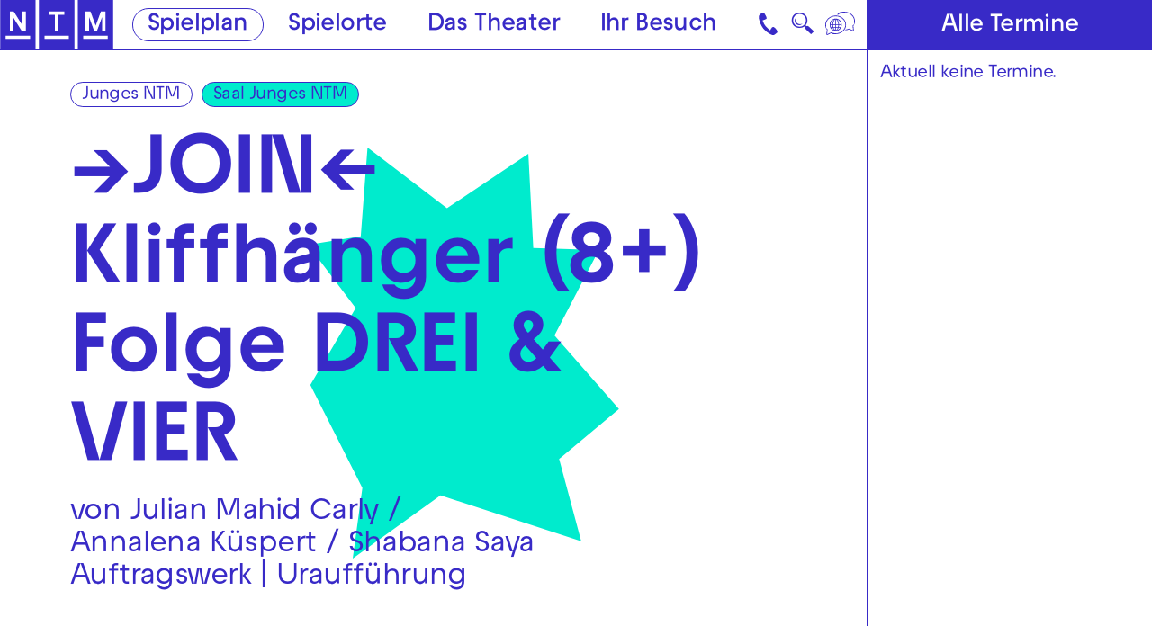

--- FILE ---
content_type: text/html; charset=utf-8
request_url: https://www.nationaltheater-mannheim.de/spielplan/2023-07/join-kliffhaenger-8-folge-drei-vier/1128/
body_size: 44666
content:

<!DOCTYPE html>
<html lang="de" class="no-js">

<head><meta charset="utf-8" /><title>
	→JOIN← Kliffhänger (8+) Folge DREI & VIER | Nationaltheater Mannheim
</title><meta name="description" content="→JOIN← Kliffhänger (8+) Folge DREI &amp; VIER, von Julian Mahid Carly / Annalena Küspert / Shabana Saya, Auftragswerk | Uraufführung, Abendbesetzung: Cache, Bébé / Cache, Stimme Mama: Katharina Breier, Fän: Moritz Andrea Bürge, Mo: Carmen Yasemin Ipek, Phonique: Sebastian Reich, Hämster / Hämster, Stimme Papa: Uwe Topmann, Regie: Ulrike Stöck, Valeria Ryzhonina, Bühne: Viktoria Strikić, Kostüm: Julica Hennig, Valeria Ryzhonina, Viktoria Strikić, Dramaturgie: Flora Riezinger, Kunst &amp; Vermittlung: Lena Regahl, Regieassistenz: Valeria Ryzhonina, Regiehospitanz: Maren Sewig, Nelly Feldkircher" /><meta name="keywords" content="Oper, Schauspiel, Tanz, Konzert, Junges NTM, Theater, Spielplan, →JOIN← Kliffhänger (8+) Folge DREI &amp; VIER, von Julian Mahid Carly / Annalena Küspert / Shabana Saya, Cache, Bébé, Cache, Stimme Mama, Fän, Mo, Phonique, Hämster, Hämster, Stimme Papa, Katharina Breier, Moritz Andrea Bürge, Carmen Yasemin Ipek, Sebastian Reich, Uwe Topmann, Ulrike Stöck, Valeria Ryzhonina, Viktoria Strikić, Julica Hennig, Flora Riezinger, Lena Regahl, Maren Sewig, Nelly Feldkircher" /><meta http-equiv="X-UA-Compatible" content="IE=edge">
<meta name="viewport" content="width=device-width, initial-scale=1.0, minimum-scale=1.0, maximum-scale=1.0, user-scalable=0">

<link rel="apple-touch-icon" sizes="180x180" href="/apple-touch-icon.png">
<link rel="icon" type="image/png" sizes="32x32" href="/favicon-32x32.png">
<link rel="icon" type="image/png" sizes="16x16" href="/favicon-16x16.png">
<link rel="manifest" href="/site.webmanifest">
<link rel="mask-icon" href="/safari-pinned-tab.svg" color="#382ac7">
<meta name="msapplication-TileColor" content="#ffffff">
<meta name="theme-color" content="#382ac7">

<!-- meta tags for seo -->
<meta name="author" content="Nationaltheater Mannheim" />
<meta name="generator" content="spiritec WebCMS für Opernhäuser und Theater" />
<meta name="robots" content="index, follow" />
<meta property="og:locale" content="de" />
<meta property="og:url" content="https://www.nationaltheater-mannheim.de/spielplan/a-z/join-kliffhaenger-8-folge-drei-vier/" />
<link rel="canonical" href="https://www.nationaltheater-mannheim.de/spielplan/a-z/join-kliffhaenger-8-folge-drei-vier/" />
<link href="/resources/css-bundles/all?v=maSajMRkFUrSs-4C3g0F5nV0-aj5Sh9-mV2hTwl8VIA1" rel="stylesheet"/>


<script src="/js-bundles/head?v=buRUOvww_pJRsJwDFKplUvPsXxHbV7TuxXr5BLvuxTs1"></script>

<script>
    var SYSTEMURLBASE = '/';
    var CALLBACKURLBASE = '/callbacks/';
    var RESOURCES = {
        "IMAGE_ENLARGE": "Vergr&#246;&#223;ern",
        "IMAGE_REDUCE": "Verkleinern",
        "PRESSCART_ERROR_EMAIL": "Bitte geben Sie Ihre E-Mail-Adresse an.",
        "PRESSCART_ERROR_EDITORIALDEPARTMENT": "Bitte geben Sie Ihre Redaktion an.",
        "PRESSCART_FEEDBACK_DOCUMENTSSENT": "Ihre Pressemappe wurde Ihnen per E-Mail an die angegebene Adresse zugestellt.",
        "PRESSCART_REMOVEFROMCART": "Auswahl aufheben"
    };
    var PARAMETERNAMES = {
        "SEARCHTERM": "suchbegriff",
        "SEARCHPAGE": "seite"
    };
</script>

<script>
    window.spiritecApi.log = function () {}
</script>
</head>
<body id="ctl00_BodyElement" class="ua-chrome dev-desktoppc os-macos">
    <script>document.documentElement.className = document.documentElement.className.replace(/\bno-js\b/, 'js');</script>
    <a id="top"></a>

    <nav class="accessabilitynavi" aria-label="Direktsprungmarken">
    <a href="#mainnavigation" target="_self">Zur Hauptnavigation springen</a>
    <a href="#main" target="_self">Zum Hauptinhalt springen</a>
    <a href="#footer" target="_self">Zum Footer springen</a>
</nav>    

    <div id="js-popup-hook" style="display: none;"></div>
    
    
<script>

window.componentInitialization.registerReadyEvent(function() {
    if ($('.fullsize.productionGallery').length > 0) {
        $('.fullsize.productionGallery').spiritecFullsize();
    }

});
</script>


    <div class="sidebar">
        <div class="sidebar__loading"></div>
        <a href="#" class="sidebar__close"></a>
        <div class="sidebar__viewport">
            <div class="sidebar__content"></div>
        </div>
    </div>

    <div id="ctl00_PageWrapperElement" class="page-wrapper">

        <header class="page-header js-marker-schedule-viewport-top" role="banner">

    <a href="/" class="header__logo" aria-label="Zur Startseite des NTM"></a>

    <div class="header__mainmenu">
        <nav class="navigation-main" role="navigation" id="mainnavigation" aria-label="Hauptnavigation">
            <ul class="menu1"><li data-menu="108" class="level1 first selected menu-module-identifier-schedule menu-module-identifier-season"><a href="/spielplan/" class="level1" data-menu="108">Spielplan</a></li><li data-menu="109" class="level1"><a href="/spielorte/" class="level1" data-menu="109">Spielorte</a></li><li data-menu="110" class="level1 has-subitems"><a href="/das-theater/" class="level1" data-menu="110" aria-expanded="false" aria-controls="nav-110">Das Theater</a></li><li data-menu="111" class="level1 last has-subitems"><a href="/ihr-besuch/" class="level1" data-menu="111" aria-expanded="false" aria-controls="nav-111">Ihr Besuch</a></li></ul>
        </nav>
    </div>

    <a href="#" class="mainmenumobile__toggle" aria-label="Hauptmenü öffnen"></a>
    
    <a href="https://www.nationaltheater-mannheim.de/ihr-besuch/kontaktuebersicht-und-anreise/" class="header__contact" aria-label="Kontakt"></a>

    <a href="#" class="header__search menu-module-identifier-search" aria-label="Suche">🔍</a>

        <div class="header__language">
        <a href="#" class="header__languagetoggle" aria-label="Sprache"></a>
        <div class="header__languagepopup">
            <a class="header__languagelink" rel="alternate" hreflang="en" href="/en-en/">Eng</a>            <a class="header__languagelink" rel="alternate" hreflang="tr" href="/tr-tr/">Türk</a>            <a class="header__languagelink" rel="alternate" hreflang="uk" href="/ukr-ukr/">Ukr</a>            <a class="header__languagelink" rel="alternate" hreflang="pl" href="/pl-pl/">Pol</a>            <a class="header__languagelink" rel="alternate" hreflang="ar" href="/ar-ar/">AR</a>            <a class="header__languagelink" rel="alternate" hreflang="fa" href="/fa-fa/">FA</a>        </div>
    </div>
    
</header>

<nav class="mainmenuoverlay" id="nav-110" data-menu="110" aria-label="Das Theater-Menü" aria-hidden="true">
    <div class="mainmenuoverlay__inner">
        <button type="button" class="mainmenuoverlay__close">Menü schließen</button>
        <div class="mainmenuoverlay__row">
            <div class="mainmenuoverlay__left">
                <ul class="menu1"><li data-menu="118" class="level1 first has-subitems menu-module-identifier-menu-highlighted"><a href="/das-theater/oper/" class="level1" data-menu="118">Oper</a></li><li data-menu="119" class="level1 has-subitems menu-module-identifier-menu-highlighted"><a href="/das-theater/schauspiel/" class="level1" data-menu="119">Schauspiel</a></li><li data-menu="120" class="level1 menu-module-identifier-menu-highlighted"><a href="/das-theater/tanz/" class="level1" data-menu="120">Tanz</a></li><li data-menu="121" class="level1 menu-module-identifier-menu-highlighted"><a href="/das-theater/junges-ntm/" class="level1" data-menu="121">Junges NTM</a></li><li data-menu="122" class="level1 has-subitems menu-module-identifier-menu-highlighted"><a href="/das-theater/generalsanierung/" class="level1" data-menu="122">Generalsanierung</a></li><li data-menu="240" class="level1 last has-subitems menu-module-identifier-menu-highlighted"><a href="/das-theater/festivals/" class="level1" data-menu="240">Festivals</a></li></ul>
            </div>
            <div class="mainmenuoverlay__right">
                <ul class="menu1"><li data-menu="129" class="level1 first has-subitems"><a href="/das-theater/mitmachen/" class="level1" data-menu="129">Mitmachen</a></li><li data-menu="259" class="level1"><a href="/das-theater/kunst-vermittlung-am-jungen-ntm/" class="level1" data-menu="259">Kunst &amp; Vermittlung am Jungen NTM</a></li><li data-menu="130" class="level1"><a href="/das-theater/theater-und-schule/" class="level1" data-menu="130">Theater &amp; Schule</a></li><li data-menu="123" class="level1 has-subitems"><a href="/das-theater/ueber-das-ntm/" class="level1" data-menu="123">&#220;ber das NTM</a></li><li data-menu="388" class="level1"><a href="/das-theater/ueber-das-ntm/partner-und-foerderer/" class="level1" data-menu="388">Partner und F&#246;rderer</a></li><li data-menu="124" class="level1"><a href="/das-theater/ensemble-und-mitarbeiterinnen/" class="level1" data-menu="124">Ensemble &amp; Mitarbeiter*innen</a></li><li data-menu="127" class="level1 last"><a href="/das-theater/jobs/" class="level1" data-menu="127">Jobs</a></li></ul>
            </div>
        </div>
        <div class="mainmenuoverlay__row" aria-label="Weiterführende Links">
            <div class="mainmenuoverlay__bottomleft">
                                <a href="/das-theater/generalsanierung/spendenkampagne-2324/" class="mainmenuoverlay__eyecatcherlink">
                                                            <div class="mainmenuoverlay__eyecatcherimage" style="background-image: url(https://www.nationaltheater-mannheim.de/content-images/content/a03e22a9b96e4b2a9a8a4d0ece6a9656/16998/spendenaktion_gelb_01.jpg);" alt=""></div>
                                                                            </a>
                            </div>

            <div class="mainmenuoverlay__bottomright">
                <div class="mainmenuoverlay__linklist">
                    <ul>
                        <li class="link link--layout-hand-left"><a href="tel:+49621 1680 150" class="link__link">Kartentelefon NTM 0621 1680 150</a></li>
                        <li class="link"><a href="tel:+49621 1680 160" class="link__link">Abo-Telefon 0621 1680 160</a></li>
                        <li class="link"><a href="tel:+49621 1680 302" class="link__link">Kartentelefon Junges NTM 0621 1680 302</a></li>
                    </ul>
                </div>
            </div>
        </div>
    </div>
</nav>
<nav class="mainmenuoverlay" id="nav-111" data-menu="111" aria-label="Ihr Besuch-Menü" aria-hidden="true">
    <div class="mainmenuoverlay__inner">
        <button type="button" class="mainmenuoverlay__close">Menü schließen</button>
        <div class="mainmenuoverlay__row">
            <div class="mainmenuoverlay__left">
                <ul class="menu1"><li data-menu="112" class="level1 first menu-module-identifier-menu-highlighted"><a href="/ihr-besuch/karten/" class="level1" data-menu="112">Karten &amp; Preise</a></li><li data-menu="113" class="level1 menu-module-identifier-menu-highlighted"><a href="/ihr-besuch/abonnements/" class="level1" data-menu="113">Abonnements</a></li><li data-menu="265" class="level1 last menu-module-identifier-menu-highlighted"><a href="/ihr-besuch/gutscheine-und-geschenkideen/" class="level1" data-menu="265">Gutscheine und Geschenkideen</a></li></ul>
            </div>
            <div class="mainmenuoverlay__right">
                <ul class="menu1"><li data-menu="116" class="level1 first"><a href="/ihr-besuch/kontaktuebersicht-und-anreise/" class="level1" data-menu="116">Kontakt&#252;bersicht &amp; Anreise</a></li><li data-menu="146" class="level1"><a href="/ihr-besuch/barrierefreiheit-und-sprache/" class="level1" data-menu="146"> Barrierefreiheit &amp; Sprache</a></li><li data-menu="142" class="level1"><a href="/ihr-besuch/blicke-hinter-die-kulissen/" class="level1" data-menu="142">Blicke hinter die Kulissen</a></li><li data-menu="114" class="level1 last has-subitems"><a href="/ihr-besuch/downloads/" class="level1" data-menu="114">Downloads</a></li></ul>
            </div>
        </div>
        <div class="mainmenuoverlay__row" aria-label="Weiterführende Links">
            <div class="mainmenuoverlay__bottomleft">
                                <a href="/das-theater/generalsanierung/spendenkampagne-2324/" class="mainmenuoverlay__eyecatcherlink">
                                                            <div class="mainmenuoverlay__eyecatcherimage" style="background-image: url(https://www.nationaltheater-mannheim.de/content-images/content/a03e22a9b96e4b2a9a8a4d0ece6a9656/16998/spendenaktion_gelb_01.jpg);" alt=""></div>
                                                                            </a>
                            </div>

            <div class="mainmenuoverlay__bottomright">
                <div class="mainmenuoverlay__linklist">
                    <ul>
                        <li class="link link--layout-hand-left"><a href="tel:+49621 1680 150" class="link__link">Kartentelefon NTM 0621 1680 150</a></li>
                        <li class="link"><a href="tel:+49621 1680 160" class="link__link">Abo-Telefon 0621 1680 160</a></li>
                        <li class="link"><a href="tel:+49621 1680 302" class="link__link">Kartentelefon Junges NTM 0621 1680 302</a></li>
                    </ul>
                </div>
            </div>
        </div>
    </div>
</nav>

<div class="mainmenumobile --hide-tablet-portrait-up">
    <div class="mainmenumobile__inner">
        <div class="mainmenumobile__head">
            <nav class="mainmenumobile__headnavi mainmenumobile__headnavi--left" aria-label="Metanavigation links">
                <ul class="menu1"><li data-menu="243" class="level1 first"><a href="/presse/" class="level1" data-menu="243">Presse</a></li><li data-menu="244" class="level1 last"><a href="/barrierefreiheit-und-sprache-link/" class="level1" data-menu="244">Barrierefreiheit &amp; Sprache</a></li></ul>
            </nav>
            <nav class="mainmenumobile__headnavi mainmenumobile__headnavi--right" aria-label="Metanavigation rechts">
                <ul class="menu1"><li data-menu="241" class="level1 first"><a href="/impressum/" class="level1" data-menu="241">Impressum</a></li><li data-menu="242" class="level1 last"><a href="/datenschutz/" class="level1" data-menu="242">Datenschutz</a></li></ul>
            </nav>
        </div>

        <nav class="mainmenumobile__mainnavi" aria-label="Hauptnavigation">
            <ul class="menu1"><li data-menu="108" class="level1 first selected menu-module-identifier-schedule menu-module-identifier-season"><a href="/spielplan/" class="level1" data-menu="108">Spielplan</a></li><li data-menu="109" class="level1"><a href="/spielorte/" class="level1" data-menu="109">Spielorte</a></li><li data-menu="110" class="level1 has-subitems"><a href="/das-theater/" class="level1" data-menu="110" aria-expanded="false" aria-controls="nav-110">Das Theater</a></li><li data-menu="111" class="level1 last has-subitems"><a href="/ihr-besuch/" class="level1" data-menu="111" aria-expanded="false" aria-controls="nav-111">Ihr Besuch</a></li></ul>
        </nav>
        
                <div data-menu="110" class="mainmenumobile__itemwrapper js-marker-mainmenumobile-submenu">
            <div class="mainmenumobile__bubbles">
                <ul class="menu1"><li data-menu="118" class="level1 first has-subitems menu-module-identifier-menu-highlighted"><a href="/das-theater/oper/" class="level1" data-menu="118">Oper</a></li><li data-menu="119" class="level1 has-subitems menu-module-identifier-menu-highlighted"><a href="/das-theater/schauspiel/" class="level1" data-menu="119">Schauspiel</a></li><li data-menu="120" class="level1 menu-module-identifier-menu-highlighted"><a href="/das-theater/tanz/" class="level1" data-menu="120">Tanz</a></li><li data-menu="121" class="level1 menu-module-identifier-menu-highlighted"><a href="/das-theater/junges-ntm/" class="level1" data-menu="121">Junges NTM</a></li><li data-menu="122" class="level1 has-subitems menu-module-identifier-menu-highlighted"><a href="/das-theater/generalsanierung/" class="level1" data-menu="122">Generalsanierung</a></li><li data-menu="240" class="level1 last has-subitems menu-module-identifier-menu-highlighted"><a href="/das-theater/festivals/" class="level1" data-menu="240">Festivals</a></li></ul>
            </div>
            <div class="mainmenumobile__list">
                <ul class="menu1"><li data-menu="129" class="level1 first has-subitems"><a href="/das-theater/mitmachen/" class="level1" data-menu="129">Mitmachen</a></li><li data-menu="259" class="level1"><a href="/das-theater/kunst-vermittlung-am-jungen-ntm/" class="level1" data-menu="259">Kunst &amp; Vermittlung am Jungen NTM</a></li><li data-menu="130" class="level1"><a href="/das-theater/theater-und-schule/" class="level1" data-menu="130">Theater &amp; Schule</a></li><li data-menu="123" class="level1 has-subitems"><a href="/das-theater/ueber-das-ntm/" class="level1" data-menu="123">&#220;ber das NTM</a></li><li data-menu="388" class="level1"><a href="/das-theater/ueber-das-ntm/partner-und-foerderer/" class="level1" data-menu="388">Partner und F&#246;rderer</a></li><li data-menu="124" class="level1"><a href="/das-theater/ensemble-und-mitarbeiterinnen/" class="level1" data-menu="124">Ensemble &amp; Mitarbeiter*innen</a></li><li data-menu="127" class="level1 last"><a href="/das-theater/jobs/" class="level1" data-menu="127">Jobs</a></li></ul>
            </div>
        </div>
                <div data-menu="111" class="mainmenumobile__itemwrapper js-marker-mainmenumobile-submenu">
            <div class="mainmenumobile__bubbles">
                <ul class="menu1"><li data-menu="112" class="level1 first menu-module-identifier-menu-highlighted"><a href="/ihr-besuch/karten/" class="level1" data-menu="112">Karten &amp; Preise</a></li><li data-menu="113" class="level1 menu-module-identifier-menu-highlighted"><a href="/ihr-besuch/abonnements/" class="level1" data-menu="113">Abonnements</a></li><li data-menu="265" class="level1 last menu-module-identifier-menu-highlighted"><a href="/ihr-besuch/gutscheine-und-geschenkideen/" class="level1" data-menu="265">Gutscheine und Geschenkideen</a></li></ul>
            </div>
            <div class="mainmenumobile__list">
                <ul class="menu1"><li data-menu="116" class="level1 first"><a href="/ihr-besuch/kontaktuebersicht-und-anreise/" class="level1" data-menu="116">Kontakt&#252;bersicht &amp; Anreise</a></li><li data-menu="146" class="level1"><a href="/ihr-besuch/barrierefreiheit-und-sprache/" class="level1" data-menu="146"> Barrierefreiheit &amp; Sprache</a></li><li data-menu="142" class="level1"><a href="/ihr-besuch/blicke-hinter-die-kulissen/" class="level1" data-menu="142">Blicke hinter die Kulissen</a></li><li data-menu="114" class="level1 last has-subitems"><a href="/ihr-besuch/downloads/" class="level1" data-menu="114">Downloads</a></li></ul>
            </div>
        </div>
                
    </div>
</div>

<div class="search js-marker-search-form js-marker-popup">

    <div class="search__form js-marker-form">
        <div class="search__inputwrapper">
            <input type="text" class="search__textfield" name="searchterm" placeholder="">
            <input type="submit" value="Suchen" class="search__button js-marker-search-form-send">
            <button type="button" class="search__close"></button>
        </div>

        <div class="search__resultwrapper js-marker-search-result-container">
            <div class="preloading-loader-animation"></div>
            <div class="search__resultcontent js-marker-search-result-content"></div>
        </div>
    </div>

    <div class="search__sitemap">
        <div class="sitemap --margintop-none --marginbottom-standard">    <nav class="sitemap__inner" aria-label="Sitemap-Navigation">                </nav></div>            
    </div>

</div>



        <main class="page-content" role="main" id="main">
            
                    <div class="pagecols">                    <div class="pagecols__main">                        <div class="pagecols__inner">                            <div class="section section--main section--indentation-both-right-large --margintop-none --marginbottom-none">                    <div class="section__content">            <div class="productionhead productionhead--theme-altefeuerwache --margintop-none --marginbottom-xlarge-productionhead">
    <div class="productionhead__content">

        <div class="productionhead__labelwrapper">

<a href="/das-theater/junges-ntm/" class="productionhead__label">Junges NTM</a><a href="/spielorte/spielort/junges-ntm/" class="productionhead__label productionhead__label--color-colored">Saal Junges NTM</a>
        </div>
        
        <div class="productionhead__top">
            <h1 class="productionhead__headline">→JOIN← Kliffh&#228;nger (8+) Folge DREI &amp; VIER</h1>

            
                        <div class="productionhead__text">von  Julian Mahid Carly / Annalena Küspert / Shabana Saya </div>
            
                        <div class="productionhead__text">Auftragswerk  | Uraufführung</div>
                    </div>

                        
        <div class="productionhead__metainfowrapper">
            
            
            
                    </div>

    </div>
</div>
<div class="link link--layout-hand link--size-default --margintop-none --marginbottom-standard"  >        <a href="http://www.nationaltheater-mannheim.de/spielplan/a-z/join-kliffhaenger-8-folge-eins-zwei/" class="link__link"    >                    →JOIN← Kliffhänger (8+) Folge EINS & ZWEI            </a></div>        <div class="richtext richtext--textdecoration-default richtext--size-default richtext--bulletpointlayout-default richtext--direction- --margintop-none --marginbottom-standard"  >    Drei  Autor*innen und eine Grundschulklasse starteten 2021 das Projekt, ein  Serienformat für die Theaterbühne zu entwickeln. Die 4d der Uhland Schule  begleitete den gesamten Schreibprozess. In vier Folgen wird die Geschichte von  Mo erzählt, die auf der Suche nach ihrer Schwester Isa in den WLAN-Router fällt  und dort mit den »Bewohnis« einige Abenteuer erlebt. Nach den einzelnen Folgen kommt nun der  Serienmarathon. Perfekt für alle, die neu einsteigen, eine Folge verpasst  haben, oder von »Kliffhänger« nicht genug bekommen.  </div>        <div class="separator --margintop-large --marginbottom-standard"><hr></div>        <div class="richtext richtext--textdecoration-default richtext--size-default richtext--bulletpointlayout-default richtext--direction- --margintop-none --marginbottom-xlarge"  >    <strong><i>→JOIN←</i></strong><i> bedeutet  einen besonderen Fokus auf Teilhabe und dem Dialog mit dem Publikum. Bei  Produktionen mit dem Label </i><strong><i>→JOIN←</i></strong><i> untersucht  die Kunst & Vermittlung, das künstlerische Team und eine konstante Gruppe  von jungen Menschen, wie ein direkter Austausch und eine gemeinsame  künstlerische Recherche während der Stückentstehung aussehen kann. Dazu wird zusammen  ein Schwerpunkt gesetzt, Workshops und Probenbesuche finden statt und am Ende  wird der gesamte Prozess ausgewertet. </i></div>                            </div>                </div>                            <div class="section section--main section--indentation-both-right-large --margintop-none --marginbottom-none">                    <div class="section__content">            <div class="spacer spacer--size-xsmall"></div>                                </div>                </div>            <div class="productioncastcrew --margintop-none --marginbottom-large">
    <div class="productioncastcrew__headlinewrapper">
        <h3 class="productioncastcrew__headline">Besetzung</h3>
    </div>

        
        <div class="productioncastcrew__sectioninfos">
        <h4 class="productioncastcrew__sectionheadline">--&gt; JOIN &lt;-- Kliffh&#228;nger (8+) Folge DREI</h4>
            </div>
    
    <div class="productioncastcrew__section">
        
                <div class="productioncastcrew__cast">
            <div class="productioncastcrew__header">Mit</div>
            <div class="productioncastcrew__itemwrapper">
                                <div class="productioncastcrew__item"><span class="productioncastcrew__role">Cache, B&#233;b&#233;</span><span class="productioncastcrew__names"><a href="/spielplan/2023-07/join-kliffhaenger-8-folge-drei-vier/katharina-breier/" class="ci-20-0">Katharina Breier</a></span></div>
                                <div class="productioncastcrew__item"><span class="productioncastcrew__role">F&#228;n</span><span class="productioncastcrew__names"><a href="/spielplan/2023-07/join-kliffhaenger-8-folge-drei-vier/moritz-andrea-buerge-12644/" class="ci-21-0">Moritz Andrea B&#252;rge</a></span></div>
                                <div class="productioncastcrew__item"><span class="productioncastcrew__role">Mo</span><span class="productioncastcrew__names"><a href="/spielplan/2023-07/join-kliffhaenger-8-folge-drei-vier/carmen-yasemin-ipek/" class="ci-22-0">Carmen Yasemin Ipek</a></span></div>
                                <div class="productioncastcrew__item"><span class="productioncastcrew__role">Phonique</span><span class="productioncastcrew__names"><a href="/spielplan/2023-07/join-kliffhaenger-8-folge-drei-vier/sebastian-reich/" class="ci-23-0">Sebastian Reich</a></span></div>
                                <div class="productioncastcrew__item"><span class="productioncastcrew__role">H&#228;mster</span><span class="productioncastcrew__names"><a href="/spielplan/2023-07/join-kliffhaenger-8-folge-drei-vier/uwe-topmann/" class="ci-24-0">Uwe Topmann</a></span></div>
                            </div>
        </div>
        
                <div class="productioncastcrew__crew">
            <div class="productioncastcrew__header">&nbsp;</div>
            <div class="productioncastcrew__itemwrapper">
                                <div class="productioncastcrew__item"><span class="productioncastcrew__role">Regie</span><span class="productioncastcrew__names"><a href="/spielplan/2023-07/join-kliffhaenger-8-folge-drei-vier/ulrike-stoeck/" class="ci-13-0">Ulrike St&#246;ck</a></span></div>
                                <div class="productioncastcrew__item"><span class="productioncastcrew__role">B&#252;hne</span><span class="productioncastcrew__names"><a href="/spielplan/2023-07/join-kliffhaenger-8-folge-drei-vier/viktoria-striki/" class="ci-14-0">Viktoria Strikić</a></span></div>
                                <div class="productioncastcrew__item"><span class="productioncastcrew__role">Kost&#252;m</span><span class="productioncastcrew__names"><a href="/spielplan/2023-07/join-kliffhaenger-8-folge-drei-vier/julica-hennig/" class="ci-15-0">Julica Hennig</a>/<a href="/spielplan/2023-07/join-kliffhaenger-8-folge-drei-vier/valeria-ryzhonina/" class="ci-15-1">Valeria Ryzhonina</a>/<a href="/spielplan/2023-07/join-kliffhaenger-8-folge-drei-vier/viktoria-striki/" class="ci-15-2">Viktoria Strikić</a></span></div>
                                <div class="productioncastcrew__item"><span class="productioncastcrew__role">Dramaturgie</span><span class="productioncastcrew__names"><a href="/spielplan/2023-07/join-kliffhaenger-8-folge-drei-vier/flora-riezinger-12645/" class="ci-16-0">Flora Riezinger</a>/<span class="ci-16-1"></span></span></div>
                                <div class="productioncastcrew__item"><span class="productioncastcrew__role">Kunst &amp; Vermittlung</span><span class="productioncastcrew__names"><a href="/spielplan/2023-07/join-kliffhaenger-8-folge-drei-vier/lena-regahl/" class="ci-17-0">Lena Regahl</a></span></div>
                                <div class="productioncastcrew__item"><span class="productioncastcrew__role">Regieassistenz</span><span class="productioncastcrew__names"><a href="/spielplan/2023-07/join-kliffhaenger-8-folge-drei-vier/valeria-ryzhonina/" class="ci-18-0">Valeria Ryzhonina</a></span></div>
                                <div class="productioncastcrew__item"><span class="productioncastcrew__role">Regiehospitanz</span><span class="productioncastcrew__names"><span class="ci-19-0">Nelly Feldkircher</span></span></div>
                            </div>
        </div>
        
    </div>
        
        <div class="productioncastcrew__sectioninfos">
        <h4 class="productioncastcrew__sectionheadline">--&gt; JOIN &lt;-- Kliffh&#228;nger (8+) Folge VIER</h4>
            </div>
    
    <div class="productioncastcrew__section">
        
                <div class="productioncastcrew__cast">
            <div class="productioncastcrew__header">Mit</div>
            <div class="productioncastcrew__itemwrapper">
                                <div class="productioncastcrew__item"><span class="productioncastcrew__role">Cache, Stimme Mama</span><span class="productioncastcrew__names"><a href="/spielplan/2023-07/join-kliffhaenger-8-folge-drei-vier/katharina-breier/" class="ci-44-0">Katharina Breier</a></span></div>
                                <div class="productioncastcrew__item"><span class="productioncastcrew__role">F&#228;n</span><span class="productioncastcrew__names"><a href="/spielplan/2023-07/join-kliffhaenger-8-folge-drei-vier/moritz-andrea-buerge-12644/" class="ci-45-0">Moritz Andrea B&#252;rge</a></span></div>
                                <div class="productioncastcrew__item"><span class="productioncastcrew__role">Mo</span><span class="productioncastcrew__names"><a href="/spielplan/2023-07/join-kliffhaenger-8-folge-drei-vier/carmen-yasemin-ipek/" class="ci-46-0">Carmen Yasemin Ipek</a></span></div>
                                <div class="productioncastcrew__item"><span class="productioncastcrew__role">Phonique</span><span class="productioncastcrew__names"><a href="/spielplan/2023-07/join-kliffhaenger-8-folge-drei-vier/sebastian-reich/" class="ci-47-0">Sebastian Reich</a></span></div>
                                <div class="productioncastcrew__item"><span class="productioncastcrew__role">H&#228;mster, Stimme Papa</span><span class="productioncastcrew__names"><a href="/spielplan/2023-07/join-kliffhaenger-8-folge-drei-vier/uwe-topmann/" class="ci-48-0">Uwe Topmann</a></span></div>
                            </div>
        </div>
        
                <div class="productioncastcrew__crew">
            <div class="productioncastcrew__header">&nbsp;</div>
            <div class="productioncastcrew__itemwrapper">
                                <div class="productioncastcrew__item"><span class="productioncastcrew__role">Regie</span><span class="productioncastcrew__names"><a href="/spielplan/2023-07/join-kliffhaenger-8-folge-drei-vier/valeria-ryzhonina/" class="ci-37-0">Valeria Ryzhonina</a></span></div>
                                <div class="productioncastcrew__item"><span class="productioncastcrew__role">B&#252;hne</span><span class="productioncastcrew__names"><a href="/spielplan/2023-07/join-kliffhaenger-8-folge-drei-vier/viktoria-striki/" class="ci-38-0">Viktoria Strikić</a></span></div>
                                <div class="productioncastcrew__item"><span class="productioncastcrew__role">Kost&#252;m</span><span class="productioncastcrew__names"><a href="/spielplan/2023-07/join-kliffhaenger-8-folge-drei-vier/julica-hennig/" class="ci-39-0">Julica Hennig</a>/<a href="/spielplan/2023-07/join-kliffhaenger-8-folge-drei-vier/valeria-ryzhonina/" class="ci-39-1">Valeria Ryzhonina</a>/<a href="/spielplan/2023-07/join-kliffhaenger-8-folge-drei-vier/viktoria-striki/" class="ci-39-2">Viktoria Strikić</a></span></div>
                                <div class="productioncastcrew__item"><span class="productioncastcrew__role">Dramaturgie</span><span class="productioncastcrew__names"><a href="/spielplan/2023-07/join-kliffhaenger-8-folge-drei-vier/flora-riezinger-12645/" class="ci-40-0">Flora Riezinger</a>/<span class="ci-40-1"></span></span></div>
                                <div class="productioncastcrew__item"><span class="productioncastcrew__role">Kunst &amp; Vermittlung</span><span class="productioncastcrew__names"><a href="/spielplan/2023-07/join-kliffhaenger-8-folge-drei-vier/lena-regahl/" class="ci-41-0">Lena Regahl</a></span></div>
                                <div class="productioncastcrew__item"><span class="productioncastcrew__role">Regieassistenz</span><span class="productioncastcrew__names"><span class="ci-42-0"></span></span></div>
                                <div class="productioncastcrew__item"><span class="productioncastcrew__role">Regiehospitanz</span><span class="productioncastcrew__names"><span class="ci-43-0">Maren Sewig</span></span></div>
                            </div>
        </div>
        
    </div>
    </div>
                        </div>                    </div>                    <div class="pagecols__aside">                        <div class="pagecols__inner">            <div class="productionnextperformances --margintop-none --marginbottom-standard">

    <div class="headline headline--aside headline--size-h3-bar headline--align-center headline--bgcolor-blue">
        <h3 class="headline__headline headline__headline--bar">Alle Termine</h3>
    </div>

    <div class="productionnextperformances__content productionnextperformances__content--no-dates">
       Aktuell keine Termine.
    </div>
</div>
                        </div>                    </div>                </div>            


        </main> <!-- page-content -->

        <footer class="page-footer" role="contentinfo" id="footer">
    <div class="page-outer">
        <div class="footer__inner">

            <div class="footer__logowrapper">
                <a href="/" class="footer__logo" aria-label="Zur Startseite des NTM"></a>
            </div>

            <div class="footer__colwrapper">
                <div class="footer__left">
                    <div class="footer__infoitem">
                        <h2 class="footer__headline">Kartentelefon</h2>
                        <a href="tel:+496211680150" class="footer__infolink">0621 1680 150</a>
                    </div>
                    <div class="footer__infoitem">
                        <h2 class="footer__headline">Abo-Service</h2>
                        <a href="tel:+496211680160" class="footer__infolink">0621 1680 160</a>
                    </div>
                </div>
                <div class="footer__service">
                    <h2 class="footer__headline">Service</h2>
                    <div class="footer__menu">
                        <ul class="menu1"><li data-menu="100" class="level1 first"><a href="/presse/" class="level1" data-menu="100">Presse</a></li><li data-menu="263" class="level1"><a href="/newsletter/" class="level1" data-menu="263">Newsletter</a></li><li data-menu="203" class="level1"><a href="/ihr-besuch/barrierefreiheit-und-sprache/" class="level1" data-menu="203">Barrierefreiheit &amp; Sprache</a></li><li data-menu="267" class="level1 last"><a href="/ihr-besuch/kontaktuebersicht-und-anreise/" class="level1" data-menu="267">Kontakte &amp; Anreise </a></li></ul>
                    </div>
                </div>
                <div class="footer__socialmedia">
                    <h2 class="footer__headline">Social Media</h2>
                    <div class="footer__menu">
                        <ul class="menu1"><li data-menu="103" class="level1 first"><a href="https://www.instagram.com/nationaltheater.mannheim.ntm" class="level1" target="_blank" data-menu="103">Instagram</a></li><li data-menu="104" class="level1"><a href="https://www.instagram.com/jungesntm/" class="level1" target="_blank" data-menu="104">Instagram JNTM</a></li><li data-menu="306" class="level1"><a href="https://www.instagram.com/nationaltheatermannheim_tanz/" class="level1" target="_blank" data-menu="306">Instagram NTM Tanz</a></li><li data-menu="105" class="level1"><a href="https://www.facebook.com/nationaltheater.mannheim/" class="level1" target="_blank" data-menu="105">Facebook</a></li><li data-menu="249" class="level1"><a href="https://www.facebook.com/JungesNTM" class="level1" target="_blank" data-menu="249">Facebook JNTM</a></li><li data-menu="307" class="level1"><a href="https://www.facebook.com/groups/thosstanzkompanie" class="level1" target="_blank" data-menu="307">Facebook NTM Tanz</a></li><li data-menu="107" class="level1 last"><a href="https://youtube.com/user/NationaltheaterMA" class="level1" target="_blank" data-menu="107">YouTube</a></li></ul>
                    </div>
                </div>
            </div>

            <div class="footer__footernavi">
                <ul class="menu1"><li data-menu="97" class="level1 first"><a href="/impressum/" class="level1" data-menu="97">Impressum</a></li><li data-menu="98" class="level1"><a href="/datenschutz/" class="level1" data-menu="98">Datenschutz</a></li><li data-menu="248" class="level1"><a href="/agb/" class="level1" data-menu="248">AGB</a></li><li data-menu="251" class="level1"><a href="/erklaerung-zur-barrierefreiheit/" class="level1" data-menu="251">Erkl&#228;rung zur Barrierefreiheit</a></li><li data-menu="294" class="level1 last"><a href="/intranet/anmeldung/" class="level1" data-menu="294">Intranet</a></li></ul>

                
                            </div>

        </div>
    </div>
</footer>

<div class="consentmanager">

    <div class="consentmanager__content">
        <a href="#" class="consentmanager__close"></a>

        <div class="consentmanager__view consentmanager__view--overview">
            <div class="consentmanager__headline">Diese Webseite verwendet Cookies</div>

            <div class="consentmanager__text">
                Hinweistext 1 Lorem ipsum dolor sit amet, consetetur sadipscing elitr, sed diam nonumy eirmod tempor invidunt ut labore et dolore magna aliquyam erat, sed diam voluptua. At vero eos et accusam et justo duo dolores et ea rebum. Stet clita kasd gubergren, no sea takimata sanctus est Lorem ipsum dolor sit amet. Lorem ipsum dolor sit amet, consetetur sadipscing elitr, sed diam nonumy eirmod tempor invidunt ut labore et dolore magna aliquyam erat, sed diam voluptua. At vero eos et accusam et justo duo dolores et ea rebum. Stet clita kasd gubergren, no sea takimata sanctus est Lorem ipsum dolor sit amet.
            </div>

            <div class="consentmanager__actionwrapper">
                <div class="consentmanager__actionsleft">
                    <a href="#" class="button button--main consentmanager__action consentmanager__action--consent-all">Alle akzeptieren</a>
                    <!-- use if requested by customer --> <a href="#" class="button button--main consentmanager__action consentmanager__action--reject-all">Alle ablehnen</a>
                    <a href="#" class="button button--text consentmanager__action consentmanager__action--consent-onlyessential">Nur essenzielle Cookies</a>
                </div>
                <div class="consentmanager__actionsright">
                    <a href="#" class="button button--text consentmanager__action consentmanager__action--show-details">Einstellungen</a>
                </div>
            </div>
        </div>

        <div class="consentmanager__view consentmanager__view--details">
            <div class="consentmanager__headline">Diese Webseite verwendet Cookies</div>

            <div class="consentmanager__detailintro">Bitte w&#228;hlen:</div>

            <div class="consenttoggle">
                <input type="checkbox" class="consenttoggle__input" disabled checked id="consenttoggle-base" data-type="base">
                <div class="consenttoggle__toggle"></div>
                <div class="consenttoggle__titlewrapper">
                    <span class="consenttoggle__titleinner">
                        <label class="consenttoggle__title" for="consenttoggle-base">Essenzielle Cookies</label>
                        <a href="#" class="consenttoggle__arrow"></a>
                    </span>
                </div>
                <div class="consenttoggle__info">Lorem 1 ipsum dolor sit amet, consetetur sadipscing elitr, sed diam nonumy eirmod tempor invidunt ut labore et dolore magna aliquyam erat, sed diam voluptua. At vero eos et accusam et justo duo dolores et ea rebum. Stet clita kasd gubergren, no sea takimata sanctus est Lorem ipsum dolor sit amet.</div>
            </div>

            <div class="consenttoggle">
                <input type="checkbox" class="consenttoggle__input" id="consenttoggle-tracking" data-type="tracking">
                <div class="consenttoggle__toggle"></div>
                <div class="consenttoggle__titlewrapper">
                    <span class="consenttoggle__titleinner">
                        <label class="consenttoggle__title" for="consenttoggle-tracking">Tracking</label>
                        <a href="#" class="consenttoggle__arrow"></a>
                    </span>
                </div>
                <div class="consenttoggle__info">Lorem 2 ipsum dolor sit amet, consetetur sadipscing elitr, sed diam nonumy eirmod tempor invidunt ut labore et dolore magna aliquyam erat, sed diam voluptua. At vero eos et accusam et justo duo dolores et ea rebum. Stet clita kasd gubergren, no sea takimata sanctus est Lorem ipsum dolor sit amet.</div>
            </div>

            <div class="consenttoggle">
                <input type="checkbox" class="consenttoggle__input" disabled id="consenttoggle-without-data">
                <div class="consenttoggle__toggle"></div>
                <div class="consenttoggle__titlewrapper">
                    <span class="consenttoggle__titleinner">
                        <label class="consenttoggle__title" for="consenttoggle-without-data">Consenttoggle ohne Verknüpfung</label>
                        <a href="#" class="consenttoggle__arrow"></a>
                    </span>
                </div>
                <div class="consenttoggle__info">Nur als Beispiel, dass auch reine Pseudo-Consenttoggles möglich sind.</div>
            </div>

            <div class="consentmanager__text">
                Weiterer Hinweistext mit Verlinkung zur <a href="https://www.operamrhein.de/datenschutz" target="_blank" class="consentmanager__link">Datenschutzerklärung</a>.
            </div>

            <div class="consentmanager__actionwrapper">
                <div class="consentmanager__actionsleft">
                    <a href="#" class="button button--main consentmanager__action consentmanager__action--consent-all">Alle akzeptieren</a>
                    <!-- use if requested by customer --> <a href="#" class="button button--main consentmanager__action consentmanager__action--reject-all">Alle ablehnen</a>
                </div>
                <div class="consentmanager__actionsright">
                    <a href="#" class="button button--text consentmanager__action consentmanager__action--consent-selection">Auswahl speichern</a>
                </div>
            </div>
        </div>

    </div>
</div>

    </div> <!-- page-wrapper -->

    <script src="/js-bundles/footer?v=Rh09FqKFdazGWFeV9_RiKmHQbIiY0Zw-nEdRScN5mf81"></script>


<script>
    $(document).ready(function () { window.componentInitialization.triggerReadyEvent(); });
</script>


<!-- Copyright (c) 2000-2023 etracker GmbH. All rights reserved. -->
<!-- This material may not be reproduced, displayed, modified or distributed -->
<!-- without the express prior written permission of the copyright holder. -->
<!-- etracker tracklet 5.0 -->
<script type="text/javascript">
// var et_pagename = "";
// var et_areas = "";
// var et_tval = 0;
// var et_tsale = 0;
// var et_tonr = "";
// var et_basket = "";
</script>
<script id="_etLoader" type="text/javascript" charset="UTF-8" data-block-cookies="true" data-secure-code="f6VmS9" src="//code.etracker.com/code/e.js" async></script>
<!-- etracker tracklet 5.0 end -->


<script>
    var __consentManagerCookieDomain = 'nationaltheater-mannheim.de';
</script>

</body>
</html>
